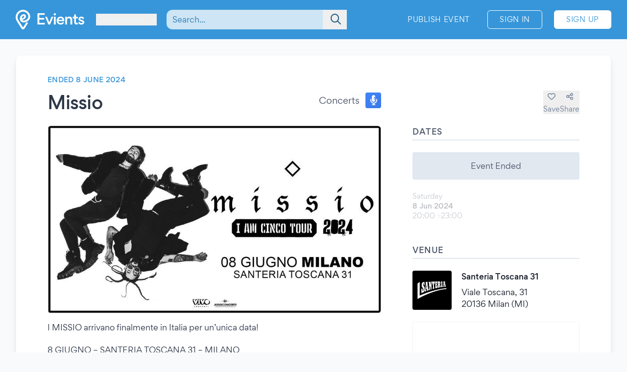

--- FILE ---
content_type: image/svg+xml
request_url: https://www.evients.com/img/logo-white.svg
body_size: 1021
content:
<svg enable-background="new 0 0 158.8 45.4" viewBox="0 0 158.8 45.4" xmlns="http://www.w3.org/2000/svg"><g fill="#fff"><path d="m17 0c-9.5 0-17 7.7-17 17 0 6.4 2 8.3 13.4 26.4 1.2 2 3.8 2.6 5.8 1.4.5-.3 1-.8 1.4-1.4 3-4.8 7.2-11.3 7.2-11.3s1.2-2.1-.9-3c-2-.8-3.2 1.4-3.2 1.4s-3.9 6.1-6.6 10.5c-11.4-18-12.8-19.1-12.8-24 0-7 5.6-12.7 12.7-12.7 6.9 0 11.4 5.8 12.1 9.4 1.2 6.6-4.5 10.2-7.3 10.8-3.1.6-5.7.4-6.7-1.3 2.4-.7 5-1.5 6.9-3.3 1.9-1.9 2.4-5.1 1-7.5-1.1-1.8-3.4-2.3-5.4-2-3.3.4-5.9 2.9-7.1 5.9s-1.1 6.6.6 9.4c1.5 2.4 4.5 3.5 7.2 3.6 2.5.1 5.5-.7 8.6-2.5s8-6.8 6.4-13.5c-1.7-7.7-8.4-13.3-16.3-13.3zm1.1 14.1c1.3-.1 1.9 1.4 1.5 2.5-.7 1.9-3.1 3-5 3.5-.1-1 .1-2 .4-2.9.4-1.5 1.5-3.1 3.1-3.1z"/><path d="m54.7 11.6h12.6v-3.7h-16.7v26.1h16.9v-3.7h-12.8v-7.7h11.5v-3.7h-11.4zm17.8 4.6h-4.3l7.5 17.8h4l7.4-17.8h-4.1l-5.2 13.2zm15.5-5.8c0 .7.2 1.3.8 1.8.5.5 1.1.8 1.8.8s1.3-.2 1.8-.8c.5-.5.8-1.1.8-1.8s-.3-1.4-.8-1.8c-.5-.5-1.1-.8-1.8-.8s-1.4.3-1.8.8c-.5.5-.8 1.1-.8 1.8zm4.6 5.8v17.8h-4v-17.8zm19.9 10.1c0-.3.1-.7.1-1.2 0-2.7-.8-5-2.3-6.7s-3.7-2.5-6.4-2.5c-2.6 0-4.7.9-6.4 2.7s-2.6 4-2.6 6.5c0 2.7.9 4.9 2.7 6.6 1.8 1.8 4 2.6 6.7 2.6 1.6 0 3.1-.4 4.4-1.1s2.4-1.9 3.2-3.2l-2.9-1.9c-1 1.9-2.6 2.8-4.8 2.8-1.4 0-2.6-.4-3.6-1.3-1-.8-1.6-2-1.6-3.3zm-8.6-7c1.3 0 2.3.4 3.2 1.1s1.4 1.7 1.4 2.9h-9.3c.2-1.2.7-2.2 1.6-2.9.8-.8 1.8-1.1 3.1-1.1zm23 14.7h4v-11c0-2.1-.6-3.9-1.7-5.2s-2.8-2-5-2c-2.3 0-4.1.9-5.4 2.8v-2.4h-3.9v17.8h4v-9.9c0-1.3.4-2.4 1.1-3.3.7-.8 1.7-1.2 3-1.2s2.3.4 2.9 1.2c.7.8 1 1.9 1 3.2zm12.6-14.2h4.4v-3.6h-4.4v-5.5h-4v5.5h-3.3v3.6h3.3v8.5c0 1.9.5 3.4 1.6 4.4s2.6 1.5 4.6 1.5c.8 0 1.5-.1 2.1-.4v-3.4c-.4.1-.8.1-1.3.1-1 0-1.8-.2-2.3-.7s-.8-1.2-.8-2.3zm12.5 14.5c2 0 3.6-.5 4.9-1.5 1.2-1 1.9-2.4 1.9-4 0-1.4-.5-2.5-1.6-3.5-1.1-.9-2.6-1.6-4.6-2.1-1.2-.2-2-.5-2.5-.9-.5-.3-.8-.8-.8-1.4 0-.5.2-.9.8-1.2.5-.3 1.1-.5 1.7-.5 1.7 0 2.9.8 3.7 2.4l3.1-1.7c-1.3-2.7-3.5-4-6.7-4-1.7 0-3.3.5-4.5 1.5-1.3 1-1.9 2.3-1.9 3.9 0 1.3.4 2.4 1.3 3.2 1 1 2.4 1.7 4.4 2.1 2.4.5 3.7 1.3 3.7 2.3 0 .6-.3 1.1-.8 1.4-.6.4-1.2.5-2 .5-1.9 0-3.3-.9-4.3-2.9l-3.1 1.7c1.3 3.3 3.8 4.7 7.3 4.7z"/></g></svg>

--- FILE ---
content_type: application/javascript
request_url: https://www.evients.com/build/assets/BjyFm4Ph.js
body_size: 2373
content:
const __vite__mapDeps=(i,m=__vite__mapDeps,d=(m.f||(m.f=["assets/Bghk0a1M.js","assets/C3CPAgea.js","assets/BSfGWJr3.js","assets/DF7bDI8F.js","assets/CMNNlzAl.js","assets/Ba8BNH4v.js","assets/CuzJMNjK.js","assets/DxGMYZ88.css","assets/B-WafQC7.js","assets/zVPm1HyT.js","assets/B7C5PFSM.js","assets/B8187S2W.js","assets/Bm_oPlyh.js","assets/Dor-kRW0.js","assets/BNi0_HXt.js","assets/D8WUccxW.js","assets/BBFkInvL.js","assets/DyjsUoCD.js","assets/B2j-cqSe.js","assets/CKmq98va.js","assets/Ia1vCaUf.js","assets/Ivnudcpt.js","assets/8moL46ow.js","assets/s1fw1mhS.js","assets/C-nX8AVR.js","assets/BRibOk0X.js","assets/A_FME2vc.js","assets/Dmn1ZYFs.js","assets/BGTfPD0y.js","assets/ZwmDSDZF.js","assets/BuEBoyXn.js","assets/CVxYL9jB.js","assets/DNaqOgHq.js","assets/B573Nenq.js","assets/MLl7CKBP.js","assets/C5KzNYcA.js","assets/DpDh7nAj.js","assets/ChcZWtw6.js","assets/CZIS45T5.js","assets/Cff7hQ_Z.js","assets/DfV6fAYt.js","assets/Bi0cz0bH.js","assets/WwKiOCfz.js","assets/rVgrJke9.js","assets/BWlJWy5N.js","assets/Cygiz8qH.js","assets/D2jdN9Nc.js","assets/CWxBl9hW.js","assets/CW47z_qO.js","assets/CmhSJfP5.js","assets/DN-N40IJ.js","assets/D1qCCBUS.js","assets/KgrAt-W-.js","assets/BGq59Y6U.js","assets/DXbE3ps-.js","assets/C_l1adEf.js","assets/BU0Mg5vc.js","assets/D2sATBEB.js","assets/DK2_5axw.js","assets/CqoZwnYA.js","assets/Dvbbw2lJ.js","assets/CzLjwKwv.css","assets/CoZXajFo.js","assets/6g_OF4Y0.js","assets/Btkfh-J5.js","assets/IBehPwSx.js","assets/70JYMZaU.js","assets/AUbzjYxj.js","assets/CboK-qBf.css","assets/B7pUe-oJ.js","assets/DgwCwKUL.js","assets/BqmzzGok.js","assets/rkhBDbL9.js","assets/DEpBhUhu.js","assets/CaXuNGFX.js","assets/DVR_LfMt.js","assets/hqi2A3g9.js","assets/DpHLsqB6.css","assets/BmXBrczl.js","assets/BaAetgyX.js","assets/Qa0mxftC.js"])))=>i.map(i=>d[i]);
import{V as o,_ as e,i as w}from"./BSfGWJr3.js";/* empty css        */import"./B9TgulWm.js";import{g as u,f as n,a as p,b as E}from"./KgrAt-W-.js";(function(){try{var _=typeof window!="undefined"?window:typeof global!="undefined"?global:typeof globalThis!="undefined"?globalThis:typeof self!="undefined"?self:{},t=new _.Error().stack;t&&(_._sentryDebugIds=_._sentryDebugIds||{},_._sentryDebugIds[t]="7f71542b-252a-41f1-bcef-66154e3e2c49",_._sentryDebugIdIdentifier="sentry-dbid-7f71542b-252a-41f1-bcef-66154e3e2c49")}catch(v){}})();const i=Object.assign({"./global/AutoComplete.vue":()=>e(()=>import("./Bghk0a1M.js"),__vite__mapDeps([0,1,2,3,4,5,6,7])),"./global/ButtonModal.vue":()=>e(()=>import("./B-WafQC7.js"),__vite__mapDeps([8,9,2,6])),"./global/DropdownMenu.vue":()=>e(()=>import("./B7C5PFSM.js"),__vite__mapDeps([10,6])),"./global/Modal.vue":()=>e(()=>import("./B8187S2W.js"),__vite__mapDeps([11,9,2,6]))});for(const _ in i)o.component(_.split("/").pop().split(".")[0],i[_]);const r=Object.assign({"./www/BuyLayout.vue":()=>e(()=>import("./Bm_oPlyh.js"),__vite__mapDeps([12,13,14,6])),"./www/Components/Alerts/AlertBox.vue":()=>e(()=>import("./BNi0_HXt.js"),__vite__mapDeps([14,6])),"./www/Components/Alerts/ErrorAlert.vue":()=>e(()=>import("./Dor-kRW0.js"),__vite__mapDeps([13,14,6])),"./www/Components/Alerts/SuccessAlert.vue":()=>e(()=>import("./D8WUccxW.js"),__vite__mapDeps([15,14,6])),"./www/Components/CenteredDialogBox.vue":()=>e(()=>import("./BBFkInvL.js"),__vite__mapDeps([16,6])),"./www/Components/Checkout/OrderSummary.vue":()=>e(()=>import("./DyjsUoCD.js"),__vite__mapDeps([17,18,6,8,9,2,19])),"./www/Components/Checkout/TimeUpModal.vue":()=>e(()=>import("./Ia1vCaUf.js"),__vite__mapDeps([20,19,6,11,9,2])),"./www/Components/DialogBox.vue":()=>e(()=>import("./CKmq98va.js"),__vite__mapDeps([19,6])),"./www/Components/InfoModal.vue":()=>e(()=>import("./Ivnudcpt.js"),__vite__mapDeps([21,2,11,9,6,19])),"./www/Components/Input/CheckboxInput.vue":()=>e(()=>import("./8moL46ow.js"),__vite__mapDeps([22,21,2,11,9,6,19])),"./www/Components/Input/DateInput.vue":()=>e(()=>import("./s1fw1mhS.js"),__vite__mapDeps([23,6])),"./www/Components/Input/SelectInput.vue":()=>e(()=>import("./C-nX8AVR.js"),__vite__mapDeps([24,21,2,11,9,6,19])),"./www/Components/Input/TextInput.vue":()=>e(()=>import("./BRibOk0X.js"),__vite__mapDeps([25,21,2,11,9,6,19])),"./www/Components/Input/TimeInput.vue":()=>e(()=>import("./A_FME2vc.js"),__vite__mapDeps([26,6])),"./www/Components/Pagination.vue":()=>e(()=>import("./Dmn1ZYFs.js"),__vite__mapDeps([27,6])),"./www/Components/Pickers/AmountPicker.vue":()=>e(()=>import("./BGTfPD0y.js"),__vite__mapDeps([28,6])),"./www/Components/Pickers/CityPicker.vue":()=>e(()=>import("./ZwmDSDZF.js"),__vite__mapDeps([29,0,1,2,3,4,5,6,7,30])),"./www/Components/Pickers/PhonePicker.vue":()=>e(()=>import("./CVxYL9jB.js"),__vite__mapDeps([31,6])),"./www/Components/Pickers/SeatColorPicker.vue":()=>e(()=>import("./DNaqOgHq.js"),__vite__mapDeps([32,2,25,21,11,9,6,19])),"./www/Components/SeatMap/AssignedSeatsSeat.vue":()=>e(()=>import("./B573Nenq.js"),__vite__mapDeps([33,6])),"./www/Components/SeatMap/MapElement.vue":()=>e(()=>import("./MLl7CKBP.js"),__vite__mapDeps([34,33,6,35])),"./www/Components/SeatMap/SeatMap.vue":()=>e(()=>import("./DpDh7nAj.js"),__vite__mapDeps([36,34,33,6,35,37,38,19,11,9,2,39,28])),"./www/Components/SeatMap/SelectPriceModal.vue":()=>e(()=>import("./CZIS45T5.js"),__vite__mapDeps([38,19,6,11,9,2])),"./www/Components/SeatMap/UnassignedSeatPriceModal.vue":()=>e(()=>import("./Cff7hQ_Z.js"),__vite__mapDeps([39,28,6,19,11,9,2])),"./www/Components/SeatMap/UnassignedSeatSeat.vue":()=>e(()=>import("./C5KzNYcA.js"),__vite__mapDeps([35,6])),"./www/Components/StyledButton.vue":()=>e(()=>import("./DfV6fAYt.js"),__vite__mapDeps([40,6])),"./www/Components/Timer.vue":()=>e(()=>import("./B2j-cqSe.js"),__vite__mapDeps([18,6])),"./www/Discover.vue":()=>e(()=>import("./Bi0cz0bH.js"),__vite__mapDeps([41,6])),"./www/DiscoverDateSelector.vue":()=>e(()=>import("./WwKiOCfz.js"),__vite__mapDeps([42,2,43,6])),"./www/EventLine.vue":()=>e(()=>import("./BWlJWy5N.js"),__vite__mapDeps([44,2,6])),"./www/FollowButton.vue":()=>e(()=>import("./Cygiz8qH.js"),__vite__mapDeps([45,6])),"./www/GlobalSearchAutoComplete.vue":()=>e(()=>import("./D2jdN9Nc.js"),__vite__mapDeps([46,6])),"./www/GlobalSearchLine.vue":()=>e(()=>import("./CWxBl9hW.js"),__vite__mapDeps([47,6])),"./www/GlobalSearchSmallListItem.vue":()=>e(()=>import("./CW47z_qO.js"),__vite__mapDeps([48,6])),"./www/InfiniteScroll.vue":()=>e(()=>import("./CmhSJfP5.js"),__vite__mapDeps([49,2,3,4,5,50,6])),"./www/LocationPicker.vue":()=>e(()=>import("./D1qCCBUS.js"),__vite__mapDeps([51,52,2,30,6])),"./www/Pages/Checkout/SoldOut.vue":()=>e(()=>import("./BGq59Y6U.js"),__vite__mapDeps([53,12,13,14,6])),"./www/Pages/Checkout/Step-10-Completed.vue":()=>e(()=>import("./DXbE3ps-.js"),__vite__mapDeps([54,12,13,14,6])),"./www/Pages/Checkout/Step-7-Form.vue":()=>e(()=>import("./C_l1adEf.js"),__vite__mapDeps([55,8,9,2,6,12,13,14,19,29,0,1,3,4,5,7,30,17,18,25,21,11,20,24])),"./www/Pages/Checkout/Step-8-Invoicing.vue":()=>e(()=>import("./BU0Mg5vc.js"),__vite__mapDeps([56,8,9,2,6,12,13,14,19,29,0,1,3,4,5,7,30,17,18,25,21,11,20,24,57,58])),"./www/Pages/Checkout/Step-9-Payment.vue":()=>e(()=>import("./CqoZwnYA.js"),__vite__mapDeps([59,8,9,2,6,12,13,14,22,21,11,19,17,18,20,57,58,60,61])),"./www/Payments/CardsList.vue":()=>e(()=>import("./CoZXajFo.js"),__vite__mapDeps([62,50,6,8,9,2,19,63,14,60,40])),"./www/Payments/CreditCardAdd.vue":()=>e(()=>import("./6g_OF4Y0.js"),__vite__mapDeps([63,14,6,8,9,2,19,60,50,40])),"./www/ProfileLine.vue":()=>e(()=>import("./Btkfh-J5.js"),__vite__mapDeps([64,2,6])),"./www/ResendVerificationEmail.vue":()=>e(()=>import("./IBehPwSx.js"),__vite__mapDeps([65,8,9,2,6,16])),"./www/SaveEventButton.vue":()=>e(()=>import("./70JYMZaU.js"),__vite__mapDeps([66,6])),"./www/SharePage.vue":()=>e(()=>import("./AUbzjYxj.js"),__vite__mapDeps([67,2,8,9,6,19,68])),"./www/ShowAllDates.vue":()=>e(()=>import("./B7pUe-oJ.js"),__vite__mapDeps([69,8,9,2,6,19])),"./www/Tickets/TicketCard.vue":()=>e(()=>import("./DgwCwKUL.js"),__vite__mapDeps([70,6])),"./www/VenueCard.vue":()=>e(()=>import("./BqmzzGok.js"),__vite__mapDeps([71,6])),"./www/VenueLine.vue":()=>e(()=>import("./rkhBDbL9.js"),__vite__mapDeps([72,2,6])),"./www/VerifyPhone.vue":()=>e(()=>import("./DEpBhUhu.js"),__vite__mapDeps([73,8,9,2,6,19,25,21,11]))});for(const _ in r)o.component(_.split("/").pop().split(".")[0],r[_]);o.component("category-icon",()=>e(()=>import("./CaXuNGFX.js"),__vite__mapDeps([74,6])));o.component("image-cropper",()=>e(()=>import("./DVR_LfMt.js"),__vite__mapDeps([75,76,2,11,9,6,77])));o.component("profile-card",()=>e(()=>import("./BmXBrczl.js"),__vite__mapDeps([78,6])));o.component("side-menu",()=>e(()=>import("./BaAetgyX.js"),__vite__mapDeps([79,6])));o.component("toggle-visibility-button",()=>e(()=>import("./Qa0mxftC.js"),__vite__mapDeps([80,6])));o.mixin({methods:{formatDate:E,formatNumber:p,formatCurrency:n,generateSrcset:u}});const m=document.getElementById("app");new o({i18n:w}).$mount(m);
